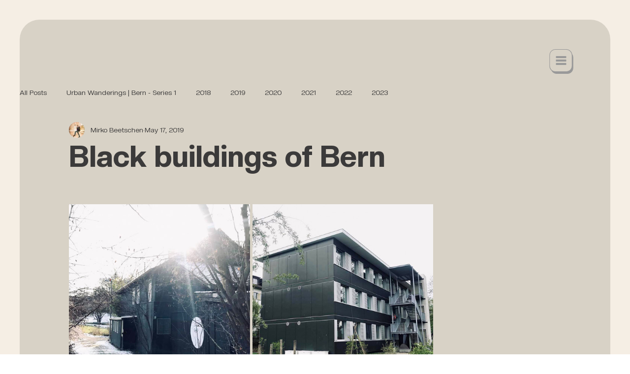

--- FILE ---
content_type: text/css; charset=utf-8
request_url: https://www.mirkobeetschen.com/_serverless/pro-gallery-css-v4-server/layoutCss?ver=2&id=8gfpg-not-scoped&items=3588_960_960%7C3847_960_960%7C3476_960_960%7C3713_960_960&container=415_740_979_720&options=gallerySizeType:px%7CenableInfiniteScroll:true%7CtitlePlacement:SHOW_ON_HOVER%7CgridStyle:1%7CimageMargin:5%7CgalleryLayout:2%7CisVertical:true%7CnumberOfImagesPerRow:2%7CcubeRatio:1%7CcubeType:fit%7CgalleryThumbnailsAlignment:none
body_size: -135
content:
#pro-gallery-8gfpg-not-scoped [data-hook="item-container"][data-idx="0"].gallery-item-container{opacity: 1 !important;display: block !important;transition: opacity .2s ease !important;top: 0px !important;left: 0px !important;right: auto !important;height: 367px !important;width: 368px !important;} #pro-gallery-8gfpg-not-scoped [data-hook="item-container"][data-idx="0"] .gallery-item-common-info-outer{height: 100% !important;} #pro-gallery-8gfpg-not-scoped [data-hook="item-container"][data-idx="0"] .gallery-item-common-info{height: 100% !important;width: 100% !important;} #pro-gallery-8gfpg-not-scoped [data-hook="item-container"][data-idx="0"] .gallery-item-wrapper{width: 368px !important;height: 367px !important;margin: 0 !important;} #pro-gallery-8gfpg-not-scoped [data-hook="item-container"][data-idx="0"] .gallery-item-content{width: 368px !important;height: 368px !important;margin: 0px 0px !important;opacity: 1 !important;} #pro-gallery-8gfpg-not-scoped [data-hook="item-container"][data-idx="0"] .gallery-item-hover{width: 368px !important;height: 368px !important;opacity: 1 !important;} #pro-gallery-8gfpg-not-scoped [data-hook="item-container"][data-idx="0"] .item-hover-flex-container{width: 368px !important;height: 368px !important;margin: 0px 0px !important;opacity: 1 !important;} #pro-gallery-8gfpg-not-scoped [data-hook="item-container"][data-idx="0"] .gallery-item-wrapper img{width: 100% !important;height: 100% !important;opacity: 1 !important;} #pro-gallery-8gfpg-not-scoped [data-hook="item-container"][data-idx="1"].gallery-item-container{opacity: 1 !important;display: block !important;transition: opacity .2s ease !important;top: 0px !important;left: 373px !important;right: auto !important;height: 367px !important;width: 367px !important;} #pro-gallery-8gfpg-not-scoped [data-hook="item-container"][data-idx="1"] .gallery-item-common-info-outer{height: 100% !important;} #pro-gallery-8gfpg-not-scoped [data-hook="item-container"][data-idx="1"] .gallery-item-common-info{height: 100% !important;width: 100% !important;} #pro-gallery-8gfpg-not-scoped [data-hook="item-container"][data-idx="1"] .gallery-item-wrapper{width: 367px !important;height: 367px !important;margin: 0 !important;} #pro-gallery-8gfpg-not-scoped [data-hook="item-container"][data-idx="1"] .gallery-item-content{width: 367px !important;height: 367px !important;margin: 0px 0px !important;opacity: 1 !important;} #pro-gallery-8gfpg-not-scoped [data-hook="item-container"][data-idx="1"] .gallery-item-hover{width: 367px !important;height: 367px !important;opacity: 1 !important;} #pro-gallery-8gfpg-not-scoped [data-hook="item-container"][data-idx="1"] .item-hover-flex-container{width: 367px !important;height: 367px !important;margin: 0px 0px !important;opacity: 1 !important;} #pro-gallery-8gfpg-not-scoped [data-hook="item-container"][data-idx="1"] .gallery-item-wrapper img{width: 100% !important;height: 100% !important;opacity: 1 !important;} #pro-gallery-8gfpg-not-scoped [data-hook="item-container"][data-idx="2"].gallery-item-container{opacity: 1 !important;display: block !important;transition: opacity .2s ease !important;top: 372px !important;left: 0px !important;right: auto !important;height: 367px !important;width: 368px !important;} #pro-gallery-8gfpg-not-scoped [data-hook="item-container"][data-idx="2"] .gallery-item-common-info-outer{height: 100% !important;} #pro-gallery-8gfpg-not-scoped [data-hook="item-container"][data-idx="2"] .gallery-item-common-info{height: 100% !important;width: 100% !important;} #pro-gallery-8gfpg-not-scoped [data-hook="item-container"][data-idx="2"] .gallery-item-wrapper{width: 368px !important;height: 367px !important;margin: 0 !important;} #pro-gallery-8gfpg-not-scoped [data-hook="item-container"][data-idx="2"] .gallery-item-content{width: 368px !important;height: 368px !important;margin: 0px 0px !important;opacity: 1 !important;} #pro-gallery-8gfpg-not-scoped [data-hook="item-container"][data-idx="2"] .gallery-item-hover{width: 368px !important;height: 368px !important;opacity: 1 !important;} #pro-gallery-8gfpg-not-scoped [data-hook="item-container"][data-idx="2"] .item-hover-flex-container{width: 368px !important;height: 368px !important;margin: 0px 0px !important;opacity: 1 !important;} #pro-gallery-8gfpg-not-scoped [data-hook="item-container"][data-idx="2"] .gallery-item-wrapper img{width: 100% !important;height: 100% !important;opacity: 1 !important;} #pro-gallery-8gfpg-not-scoped [data-hook="item-container"][data-idx="3"]{display: none !important;} #pro-gallery-8gfpg-not-scoped .pro-gallery-prerender{height:739px !important;}#pro-gallery-8gfpg-not-scoped {height:739px !important; width:740px !important;}#pro-gallery-8gfpg-not-scoped .pro-gallery-margin-container {height:739px !important;}#pro-gallery-8gfpg-not-scoped .pro-gallery {height:739px !important; width:740px !important;}#pro-gallery-8gfpg-not-scoped .pro-gallery-parent-container {height:739px !important; width:745px !important;}